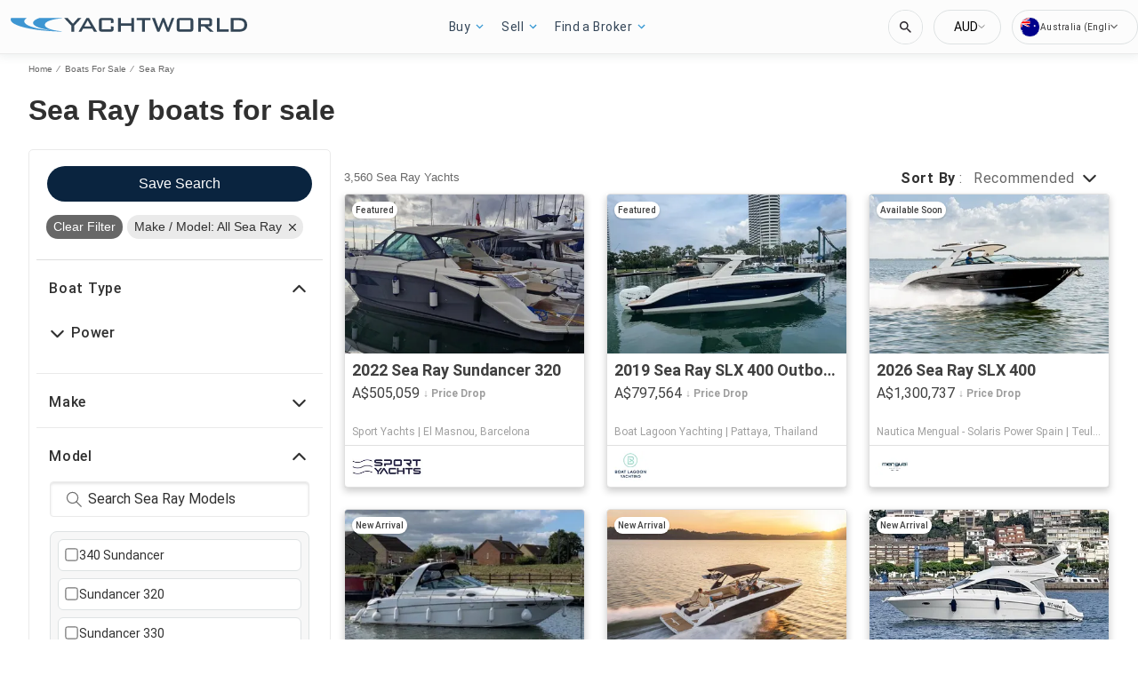

--- FILE ---
content_type: text/javascript; charset=utf-8
request_url: https://app.link/_r?sdk=web2.86.5&branch_key=key_test_hqpJ5KtLWEmKFttPfjuuQdaptCn4jyjk&callback=branch_callback__0
body_size: 71
content:
/**/ typeof branch_callback__0 === 'function' && branch_callback__0("1543441722163429631");